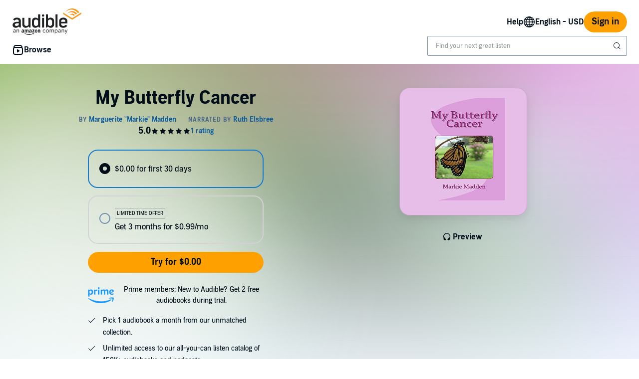

--- FILE ---
content_type: text/css
request_url: https://m.media-amazon.com/images/I/31TJV3HflCL.css?AUIClients/AudibleWebCarouselAssets
body_size: 1069
content:
@charset "UTF-8";.slick-slider{position:relative;display:block;box-sizing:border-box;-webkit-user-select:none;-moz-user-select:none;-ms-user-select:none;user-select:none;-webkit-touch-callout:none;-khtml-user-select:none;-ms-touch-action:pan-y;touch-action:pan-y;-webkit-tap-highlight-color:transparent}.slick-list{position:relative;display:block;overflow:hidden;margin:0;padding:0}.slick-list:focus{outline:0}.slick-list.dragging{cursor:pointer;cursor:hand}.slick-slider .slick-list,.slick-slider .slick-track{-webkit-transform:translate3d(0,0,0);-moz-transform:translate3d(0,0,0);-ms-transform:translate3d(0,0,0);-o-transform:translate3d(0,0,0);transform:translate3d(0,0,0)}.slick-track{position:relative;top:0;left:0;display:block}.slick-track:after,.slick-track:before{display:table;content:''}.slick-track:after{clear:both}.slick-loading .slick-track{visibility:hidden}.slick-slide{display:none;float:left;height:100%;min-height:1px}[dir=rtl] .slick-slide{float:right}.slick-slide img{display:block}.slick-slide.slick-loading img{display:none}.slick-slide.dragging img{pointer-events:none}.slick-initialized .slick-slide{float:none;display:inline-block;vertical-align:top}.slick-loading .slick-slide{visibility:hidden}.slick-vertical .slick-slide{display:block;height:auto;border:1px solid transparent}.slick-arrow.slick-hidden{display:none}@font-face{font-family:slick;font-weight:400;font-style:normal}.slick-next,.slick-prev{font-size:0;line-height:0;position:absolute;top:50%;display:block;width:20px;height:20px;padding:0;-webkit-transform:translate(0,-50%);-ms-transform:translate(0,-50%);transform:translate(0,-50%);cursor:pointer;color:transparent;border:none;outline:0;background:0 0}.slick-next:focus,.slick-next:hover,.slick-prev:focus,.slick-prev:hover{color:transparent;outline:0;background:0 0}.slick-next:focus:before,.slick-next:hover:before,.slick-prev:focus:before,.slick-prev:hover:before{opacity:1}.slick-next.slick-disabled:before,.slick-prev.slick-disabled:before{opacity:.25}.slick-next:before,.slick-prev:before{font-family:slick;font-size:20px;line-height:1;opacity:.75;color:#fff;-webkit-font-smoothing:antialiased;-moz-osx-font-smoothing:grayscale}.slick-prev{left:-25px}[dir=rtl] .slick-prev{right:-25px;left:auto}.slick-prev:before{content:'←'}[dir=rtl] .slick-prev:before{content:'→'}.slick-next{right:-25px}[dir=rtl] .slick-next{right:auto;left:-25px}.slick-next:before{content:'→'}[dir=rtl] .slick-next:before{content:'←'}.slick-dotted.slick-slider{margin-bottom:30px}.slick-dots{position:absolute;bottom:-25px;display:block;width:100%;padding:0;margin:0;list-style:none;text-align:center}.slick-dots li{position:relative;display:inline-block;width:20px;height:20px;margin:0 2px;padding:0;cursor:pointer;vertical-align:middle}.slick-dots li button{font-size:0;line-height:0;display:block;width:20px;height:20px;padding:5px;cursor:pointer;border:0;outline:0;background:0 0}.slick-dots-inverse li button{color:#fff}.slick-dots li button:hover{outline:0}.slick-dots li button:focus{outline:auto}.slick-dots li button:hover:before{opacity:.15;color:#010E19!important}.slick-dots-inverse li button:hover:before{opacity:.6;color:#FFF!important}.slick-dots li button:active:before{color:#010E19!important;opacity:.45}.slick-dots-inverse li button:active:before{color:#FFF!important;opacity:.45}.slick-dots li button:before{font-family:slick;font-size:30px;line-height:20px;position:absolute;top:0;left:0;width:20px;height:20px;content:'•';text-align:center;opacity:.3;color:#010E19;-webkit-font-smoothing:antialiased;-moz-osx-font-smoothing:grayscale}.slick-dots-inverse li button:before{color:#FFF}.slick-dots li.slick-active button:before{opacity:1;color:#010E19!important}.slick-dots-inverse li.slick-active button:before{opacity:1;color:#FFF!important}.reviewer-img{border-radius:50%}.product-carousel-item img[src=""],.product-shoveler img[src=""]{content:url([data-uri]);background:url([data-uri]);color:transparent;width:0;height:0;padding:50%}.slick-arrow .slide-prev{left:0;text-align:left}.slick-arrow .slide-next{right:0;text-align:right}.slick-arrow .arrows{top:50%;z-index:99;overflow:hidden;position:absolute;transform:translateY(-50%);width:40px;height:90px;opacity:.6;border-radius:1px;background:#e3e3e3;color:#010E19;box-shadow:1px 1px 2px 0 rgba(0,0,0,.15);-ms-box-shadow:1px 1px 2px 0 rgba(0,0,0,.15);-moz-box-shadow:1px 1px 2px 0 rgba(0,0,0,.15);-webkit-box-shadow:1px 1px 2px 0 rgba(0,0,0,.15);opacity:.5;transition:opacity .2s linear;-ms-transition:opacity .2s linear;-moz-transition:opacity .2s linear;-webkit-transition:opacity .2s linear}.slick-arrow .arrows:hover{background:#f0f0f0}.slick-arrow .arrows:active{background:#d6d6d6}.carousel-nav-btn:focus .arrows,.slick-slider:hover .arrows{opacity:1;cursor:pointer}.slick-slide.carousel-loading img{display:inline-block}.carousel-nav-btn{border:none;background:0 0;padding:0;margin:0}.product-carousel-item,.product-carousel-item.slick-slide{height:auto}.medium-banner-item{position:relative;border-radius:16px}.medium-banner-item-button-placement{position:absolute;bottom:10%;left:10%}.medium-banner-item-text-placement{position:absolute;bottom:20%;left:10%;right:10%;max-width:90%}.zing-carousel-item{height:auto;padding-left:9px;padding-right:9px}.bump-begin{-webkit-animation:bump-left .5s;-moz-animation:bump-left .5s;-o-animation:bump-left .5s;animation:bump-left .5s}.bump-end{-webkit-animation:bump-right .5s;-moz-animation:bump-right .5s;-o-animation:bump-right .5s;animation:bump-right .5s}.carousel-loading .spinner{-webkit-animation:rotate .8s infinite linear;-moz-animation:rotate .8s infinite linear;-o-animation:rotate .8s infinite linear;animation:rotate .8s infinite linear}.oneLine{overflow:hidden;text-overflow:ellipsis;white-space:nowrap}.adblMinervaProductImageWithFlyoutPlayNow{position:relative;display:flex;padding:0}.adblMinervaProductImageWithFlyoutPlayNow .adblMinervaProductImageWithFlyoutPlayNowIcon{opacity:90%;position:absolute;bottom:4px;left:4px}.collection-card-bordered{border-radius:16px}@-webkit-keyframes bump-left{0%{left:0}50%{left:25px}100%{left:0}}@-moz-keyframes bump-left{0%{left:0}50%{left:25px}100%{left:0}}@-o-keyframes bump-left{0%{left:0}50%{left:25px}100%{left:0}}@keyframes bump-left{0%{left:0}50%{left:25px}100%{left:0}}@-webkit-keyframes bump-right{0%{right:0}50%{right:25px}100%{right:0}}@-moz-keyframes bump-right{0%{right:0}50%{right:25px}100%{right:0}}@-o-keyframes bump-right{0%{right:0}50%{right:25px}100%{right:0}}@keyframes bump-right{0%{right:0}50%{right:25px}100%{right:0}}@-webkit-keyframes rotate{100%{transform:rotate(360deg)}}@-moz-keyframes rotate{100%{transform:rotate(360deg)}}@-o-keyframes rotate{100%{transform:rotate(360deg)}}@keyframes rotate{100%{transform:rotate(360deg)}}.reviewer-img{border-radius:50%}.product-carousel-item img[src=""],.product-shoveler img[src=""]{content:url([data-uri]);background:url([data-uri]);color:transparent;width:0;height:0;padding:50%}.slick-arrow .slide-prev{left:0;text-align:left}.slick-arrow .slide-next{right:0;text-align:right}.slick-arrow .arrows{top:50%;z-index:99;overflow:hidden;position:absolute;transform:translateY(-50%);width:40px;height:90px;opacity:.6;border-radius:1px;background:#e3e3e3;color:#010E19;box-shadow:1px 1px 2px 0 rgba(0,0,0,.15);-ms-box-shadow:1px 1px 2px 0 rgba(0,0,0,.15);-moz-box-shadow:1px 1px 2px 0 rgba(0,0,0,.15);-webkit-box-shadow:1px 1px 2px 0 rgba(0,0,0,.15);opacity:.5;transition:opacity .2s linear;-ms-transition:opacity .2s linear;-moz-transition:opacity .2s linear;-webkit-transition:opacity .2s linear}.slick-arrow .arrows:hover{background:#f0f0f0}.slick-arrow .arrows:active{background:#d6d6d6}.carousel-nav-btn:focus .arrows,.slick-slider:hover .arrows{opacity:1;cursor:pointer}.slick-slide.carousel-loading img{display:inline-block}.carousel-nav-btn{border:none;background:0 0;padding:0;margin:0}.product-carousel-item,.product-carousel-item.slick-slide{height:auto}.medium-banner-item{position:relative;border-radius:16px}.medium-banner-item-button-placement{position:absolute;bottom:10%;left:10%}.medium-banner-item-text-placement{position:absolute;bottom:20%;left:10%;right:10%;max-width:90%}.zing-carousel-item{height:auto;padding-left:9px;padding-right:9px}.bump-begin{-webkit-animation:bump-left .5s;-moz-animation:bump-left .5s;-o-animation:bump-left .5s;animation:bump-left .5s}.bump-end{-webkit-animation:bump-right .5s;-moz-animation:bump-right .5s;-o-animation:bump-right .5s;animation:bump-right .5s}.carousel-loading .spinner{-webkit-animation:rotate .8s infinite linear;-moz-animation:rotate .8s infinite linear;-o-animation:rotate .8s infinite linear;animation:rotate .8s infinite linear}.oneLine{overflow:hidden;text-overflow:ellipsis;white-space:nowrap}.adblMinervaProductImageWithFlyoutPlayNow{position:relative;display:flex;padding:0}.adblMinervaProductImageWithFlyoutPlayNow .adblMinervaProductImageWithFlyoutPlayNowIcon{opacity:90%;position:absolute;bottom:4px;left:4px}.collection-card-bordered{border-radius:16px}@-webkit-keyframes bump-left{0%{left:0}50%{left:25px}100%{left:0}}@-moz-keyframes bump-left{0%{left:0}50%{left:25px}100%{left:0}}@-o-keyframes bump-left{0%{left:0}50%{left:25px}100%{left:0}}@keyframes bump-left{0%{left:0}50%{left:25px}100%{left:0}}@-webkit-keyframes bump-right{0%{right:0}50%{right:25px}100%{right:0}}@-moz-keyframes bump-right{0%{right:0}50%{right:25px}100%{right:0}}@-o-keyframes bump-right{0%{right:0}50%{right:25px}100%{right:0}}@keyframes bump-right{0%{right:0}50%{right:25px}100%{right:0}}@-webkit-keyframes rotate{100%{transform:rotate(360deg)}}@-moz-keyframes rotate{100%{transform:rotate(360deg)}}@-o-keyframes rotate{100%{transform:rotate(360deg)}}@keyframes rotate{100%{transform:rotate(360deg)}}.slick-slider{position:relative;display:block;box-sizing:border-box;-webkit-user-select:none;-moz-user-select:none;-ms-user-select:none;user-select:none;-webkit-touch-callout:none;-khtml-user-select:none;-ms-touch-action:pan-y;touch-action:pan-y;-webkit-tap-highlight-color:transparent}.slick-list{position:relative;display:block;overflow:hidden;margin:0;padding:0}.slick-list:focus{outline:0}.slick-list.dragging{cursor:pointer;cursor:hand}.slick-slider .slick-list,.slick-slider .slick-track{-webkit-transform:translate3d(0,0,0);-moz-transform:translate3d(0,0,0);-ms-transform:translate3d(0,0,0);-o-transform:translate3d(0,0,0);transform:translate3d(0,0,0)}.slick-track{position:relative;top:0;left:0;display:block}.slick-track:after,.slick-track:before{display:table;content:''}.slick-track:after{clear:both}.slick-loading .slick-track{visibility:hidden}.slick-slide{display:none;float:left;height:100%;min-height:1px}[dir=rtl] .slick-slide{float:right}.slick-slide img{display:block}.slick-slide.slick-loading img{display:none}.slick-slide.dragging img{pointer-events:none}.slick-initialized .slick-slide{float:none;display:inline-block;vertical-align:top}.slick-loading .slick-slide{visibility:hidden}.slick-vertical .slick-slide{display:block;height:auto;border:1px solid transparent}.slick-arrow.slick-hidden{display:none}@font-face{font-family:slick;font-weight:400;font-style:normal}.slick-next,.slick-prev{font-size:0;line-height:0;position:absolute;top:50%;display:block;width:20px;height:20px;padding:0;-webkit-transform:translate(0,-50%);-ms-transform:translate(0,-50%);transform:translate(0,-50%);cursor:pointer;color:transparent;border:none;outline:0;background:0 0}.slick-next:focus,.slick-next:hover,.slick-prev:focus,.slick-prev:hover{color:transparent;outline:0;background:0 0}.slick-next:focus:before,.slick-next:hover:before,.slick-prev:focus:before,.slick-prev:hover:before{opacity:1}.slick-next.slick-disabled:before,.slick-prev.slick-disabled:before{opacity:.25}.slick-next:before,.slick-prev:before{font-family:slick;font-size:20px;line-height:1;opacity:.75;color:#fff;-webkit-font-smoothing:antialiased;-moz-osx-font-smoothing:grayscale}.slick-prev{left:-25px}[dir=rtl] .slick-prev{right:-25px;left:auto}.slick-prev:before{content:'←'}[dir=rtl] .slick-prev:before{content:'→'}.slick-next{right:-25px}[dir=rtl] .slick-next{right:auto;left:-25px}.slick-next:before{content:'→'}[dir=rtl] .slick-next:before{content:'←'}.slick-dotted.slick-slider{margin-bottom:30px}.slick-dots{position:absolute;bottom:-25px;display:block;width:100%;padding:0;margin:0;list-style:none;text-align:center}.slick-dots li{position:relative;display:inline-block;width:20px;height:20px;margin:0 2px;padding:0;cursor:pointer;vertical-align:middle}.slick-dots li button{font-size:0;line-height:0;display:block;width:20px;height:20px;padding:5px;cursor:pointer;border:0;outline:0;background:0 0}.slick-dots-inverse li button{color:#fff}.slick-dots li button:hover{outline:0}.slick-dots li button:focus{outline:auto}.slick-dots li button:hover:before{opacity:.15;color:#010E19!important}.slick-dots-inverse li button:hover:before{opacity:.6;color:#FFF!important}.slick-dots li button:active:before{color:#010E19!important;opacity:.45}.slick-dots-inverse li button:active:before{color:#FFF!important;opacity:.45}.slick-dots li button:before{font-family:slick;font-size:30px;line-height:20px;position:absolute;top:0;left:0;width:20px;height:20px;content:'•';text-align:center;opacity:.3;color:#010E19;-webkit-font-smoothing:antialiased;-moz-osx-font-smoothing:grayscale}.slick-dots-inverse li button:before{color:#FFF}.slick-dots li.slick-active button:before{opacity:1;color:#010E19!important}.slick-dots-inverse li.slick-active button:before{opacity:1;color:#FFF!important}